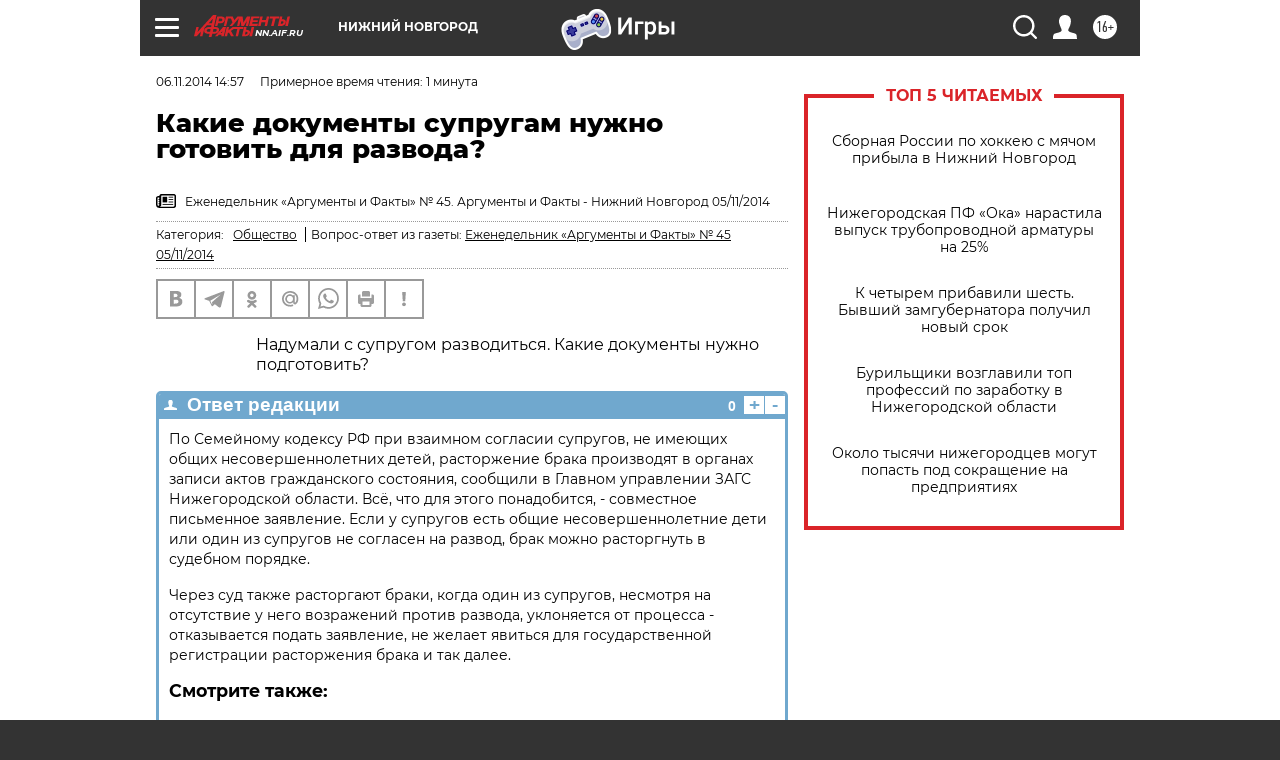

--- FILE ---
content_type: text/html
request_url: https://tns-counter.ru/nc01a**R%3Eundefined*aif_ru/ru/UTF-8/tmsec=aif_ru/405897122***
body_size: -71
content:
BD2B71006972AE5FX1769123423:BD2B71006972AE5FX1769123423

--- FILE ---
content_type: application/javascript
request_url: https://smi2.ru/counter/settings?payload=CIyLAhixyuS_vjM6JDVlNDU1YTk0LTFiYzItNGE1Ny1hN2Y1LTY1ZTA5ZDEwNzMxYQ&cb=_callbacks____0mkq2es1r
body_size: 1514
content:
_callbacks____0mkq2es1r("[base64]");